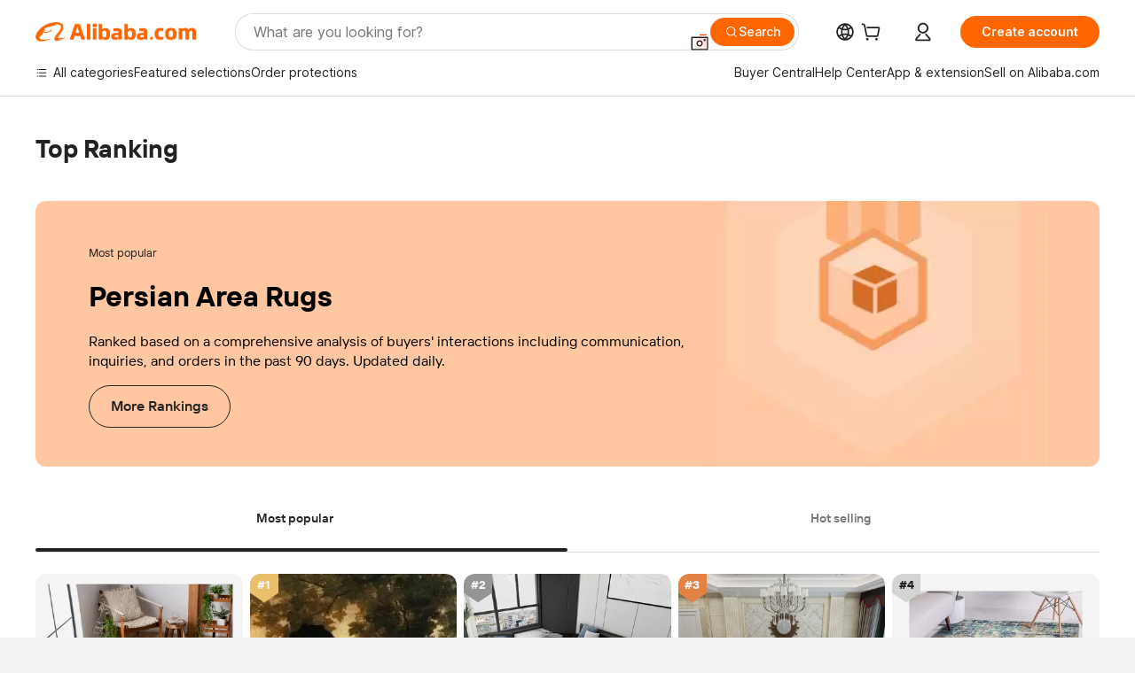

--- FILE ---
content_type: text/html; charset=utf-8
request_url: https://px-intl.ucweb.com/api/v1/jconfig?wpk-header=app%3Dicbu-shipping-guide%26tm%3D1769139214%26ud%3D920d224b-0839-4eed-8a0a-9303867588bd%26sver%3D2.3.32%26sign%3Dc41e43c828c16c16a6eb1c9c1e68e8ce
body_size: 8
content:
{"config":[{"common":{"sampleRate":"100%"}}],"code":0,"msg":"成功","stm":1769139214,"cip":"18.191.148.246","cver":20}


--- FILE ---
content_type: text/html; charset=utf-8
request_url: https://px.effirst.com/api/v1/jconfig?wpk-header=app%3Dlinx-micro-service-react%26tm%3D1769139225%26ud%3D033faec8-d971-45cc-9b57-770955b85c25%26sver%3D2.3.10%26sign%3Dc41e43c828c16c16a6eb1c9c1e68e8ce
body_size: 35
content:
{"cver":4,"stm":1769139227,"code":0,"cip":"18.191.148.246","config":[{"common":{"sampleRate":"100.0%"},"config":[{"sampleRate":"1%","type":"resloadfail"},{"sampleRate":"1%","type":"api"}]}],"msg":"成功"}


--- FILE ---
content_type: application/javascript
request_url: https://aplus.alibaba.com/eg.js?t=1769139215603
body_size: -79
content:
window.goldlog=(window.goldlog||{});goldlog.Etag="DNr5ITCsZzECAS/2gMwtf8hq";goldlog.stag=1;